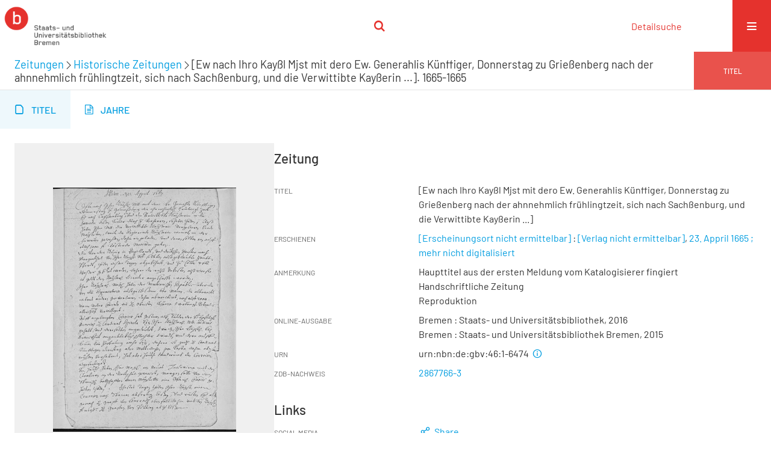

--- FILE ---
content_type: text/html;charset=utf-8
request_url: https://brema.suub.uni-bremen.de/zeitungen17/periodical/titleinfo/1393145
body_size: 5906
content:
<!DOCTYPE html>
<html lang="de"><head><title>Historische Zeitungen / [Ew nach Ihro Kay&#223;l Mjst mit dero Ew. Generahlis K&#252;nffiger, Donnerstag zu Grie&#223;enberg nach der ahnnehmlich fr&#252;hlingtzeit, sich nach Sach&#223;enburg, und die [...]</title><meta name="twitter:image" content="http://brema.suub.uni-bremen.de/zeitungen17/download/webcache/304/1393146"><meta name="twitter:title" content="[Ew nach Ihro Kay&#223;l Mjst mit dero Ew. Generahlis K&#252;nffiger, Donnerstag zu Grie&#223;enberg nach der ahnnehmlich fr&#252;hlingtzeit, sich nach Sach&#223;enburg, und die [...]. [Erscheinungsort nicht ermittelbar] : [Verlag nicht ermittelbar], 23. Appril 1665 ; mehr nicht digitalisiert"><meta property="og:site" content="Historische Zeitungen"><meta property="og:url" content="http://brema.suub.uni-bremen.de/zeitungen17/1393145"><meta property="og:type" content="book"><meta property="og:title" content="[Ew nach Ihro Kay&#223;l Mjst mit dero Ew. Generahlis K&#252;nffiger, Donnerstag zu Grie&#223;enberg nach der ahnnehmlich fr&#252;hlingtzeit, sich nach Sach&#223;enburg, und die Verwittibte Kay&#223;erin ...]"><meta property="book:release_date" content="1665"><meta property="og:image" content="http://brema.suub.uni-bremen.de/zeitungen17/download/webcache/304/1393146"><meta property="og:image:width" content="304"><meta property="og:image:height" content="407"><meta http-equiv="Content-Type" content="xml; charset=UTF-8"><meta name="viewport" content="width = device-width, initial-scale = 1"><meta name="description" content="Historische Zeitungen. [Ew nach Ihro Kay&#223;l Mjst mit dero Ew. Generahlis K&#252;nffiger, Donnerstag zu Grie&#223;enberg nach der ahnnehmlich fr&#252;hlingtzeit, sich nach Sach&#223;enburg, und die [...]. [Erscheinungsort nicht ermittelbar] : [Verlag nicht ermittelbar], 23. Appril 1665 ; mehr nicht digitalisiert"><meta lang="de" content=""><link rel="shortcut icon" href="/zeitungen17/domainimage/favicon.ico" type="image/x-icon"><link rel="alternate" type="application/rss+xml" title="Historische Zeitungen" href="/zeitungen17/rss"><link type="text/css" href="/css/suub-balancer_front1.zeitungen17_content.css?-5770905159713024608" rel="stylesheet"><link type="text/css" href="/thirdparty/shariff/shariff.complete.css" rel="stylesheet"><script src="/thirdparty/jquery-3.6.0.min.js">&#160;</script><script defer src="/static/scripts/main.js">&#160;</script><script defer src="/static/scripts/common.js">&#160;</script><script defer src="/static/scripts/fulltext.js">&#160;</script><script defer src="/static/scripts/base23.js">&#160;</script><script defer src="/thirdparty/shariff/shariff.complete.js">&#160;</script><script defer src="/static/scripts/titleinfo.js">&#160;</script></head><body style="" class="bd-guest   bd-flexLayout  bd-r-suub bd-m- bd-zeitungen17  bd-retroNewspaper bd-periodical bd-portal bd-metadata bd-portal-titleinfo bd-metadata-titleinfo bd-periodical-titleinfo bd-periodical-titleinfo-1393145 bd-list-rows bd-use-base23 bd-newspaper"><span style="display:none" id="meta"><var id="tree">&#160;<var id="timeout" value="3600" class=" sessionsys"> </var><var id="name" value="zeitungen17" class=" domain"> </var><var id="relativeRootDomain" value="suub" class=" domain"> </var><var id="pathinfo" value="/zeitungen17/periodical/titleinfo/1393145" class=" request"> </var><var id="fulldata" value="false" class=" domain"> </var><var id="search-linkDetailedsearchScope" value="domain" class=" templating"> </var><var id="class" value="periodical" class=" request"> </var><var id="classtype" value="portal" class=" request"> </var><var id="tab" value="titleinfo" class=" request"> </var><var id="id" value="1393145" class=" request"> </var><var id="leftColToggled" value="false" class=" session"> </var><var id="facetFilterToggled" value="false" class=" session"> </var><var id="topheight" value="80" class=" session"> </var><var id="bottomheight" value="20" class=" session"> </var><var id="bodywidth" value="1000" class=" session"> </var><var id="centercolwidth" value="0" class=" session"> </var><var id="middlerowheight" value="476" class=" session"> </var><var id="numberOfThumbs" value="20" class=" session"> </var><var id="clientwidth" value="1000" class=" session"> </var><var id="fullScreen" value="false" class=" session"> </var><var id="staticWidth" value="false" class=" session"> </var><var id="rightcolwidth" value="220" class=" session"> </var><var id="leftcolwidth" value="200" class=" session"> </var><var id="zoomwidth" value="0" class=" session"> </var><var id="mode" value="w" class=" session"> </var><var id="initialized" value="true" class=" session"> </var><var id="sizes" value="128,1200,2000,0,1000,304,1504,504,800" class=" webcache"> </var><var id="availableZoomLevels" value="304,504,800,1000,1504,2000" class=" webcache"> </var><var id="js-toggleMobileNavi" value="None" class=" templating"> </var><var id="fullscreen-fullzoomOnly" value="false" class=" templating"> </var><var id="css-mobileMin" value="16384px" class=" templating"> </var><var id="tei-on" value="false" class=" templating"> </var><var id="search-alertIfEmpty" value="false" class=" templating"> </var><var id="search-quicksearchScope" value="domain" class=" templating"> </var><var id="search-toggleListMinStructs" value="3" class=" templating"> </var><var id="search-highlightingColor" value="00808066" class=" templating"> </var><var id="layout-wrapperMargins" value="body" class=" templating"> </var><var id="layout-useMiddleContentDIV" value="false" class=" templating"> </var><var id="layout-navPortAboveMiddleContentDIV" value="false" class=" templating"> </var><var id="navPort-align" value="center" class=" templating"> </var><var id="navPort-searchTheBookInit" value="closed" class=" templating"> </var><var id="navPath-pageviewStructureResize" value="css" class=" templating"> </var><var id="layout-useLayout" value="singleColumn" class=" templating"> </var><var id="listNavigation-keepToggleState" value="true" class=" templating"> </var><var id="fullscreen-mode" value="None" class=" templating"> </var><var id="groups" value="guest" class=" user"> </var></var><var id="client" value="browser">&#160;</var><var id="guest" value="true">&#160;</var><var class="layout" id="colleft" value="titleinfo,">&#160;</var><var class="layout" id="colright" value="">&#160;</var></span><div id="custom-menu-layer" class="wiki wiki-layer custom-menu-layer wiki-custom-menu-layer customMenuLayer "><div>
  <span class="chooseLanguage langEls"><a class="uppercase sel"><abbr>de</abbr></a><a href="/action/changeLanguage?lang=en" class="uppercase "><abbr title="Sprache &#228;ndern: Englisch">en</abbr></a></span>
  <div class="custom-menu-layer ml-close">Schlie&#223;en</div>
  <h1><a href="/">Home</a></h1>
  <h1><a href="/search">Detailsuche</a></h1>
  <br>
  <section><div class="menusection domainBox"><h4 class="menuheader" id="menuheaderDomainbox"><div>Sammlungen</div></h4><div class="menubox menubox menuboxDomainbox menuboxDomainbox-tree "><ul class="vl-nav nav"><li><a href="/" id="suub" class="">Digitale Sammlungen</a></li><li class=""><ul><li><a class="suub-child suubtheater " href="/suubtheater">Bremer Theaterzettel</a></li></ul></li><li class=""><ul><li><a class="suub-child brembuerg " href="/brembuerg">Bremische B&#252;rgerschaft</a></li></ul></li><li class=""><ul><li><a class="suub-child suubpapyri " href="/papyri">Die Bremer Papyri</a></li></ul></li><li class=""><ul><li><a class="suub-child suubdfggb " href="/grenzboten">Die Grenzboten</a></li></ul></li><li class=""><ul><li><a class="suub-child suubdsdk " href="/dsdk">Digitale Sammlung Deutscher Kolonialismus</a></li></ul></li><li class=""><ul><li><a class="suub-child suubcasual " href="/suubcasual">Gelegenheitsschrifttum </a></li></ul></li><li class=""><ul><li><a class="suub-child suubms " href="/ms">Mittelalterliche Handschriften</a></li></ul></li><li class=""><ul><li><a class="suub-child suubna " href="/nachlaesse">Nachl&#228;sse und Autographen</a></li><li class=""><ul><li><a class="suubna-child erman " href="/erman">Nachlass Adolf Erman</a></li></ul></li><li class=""><ul><li><a class="suubna-child knigge " href="/knigge">Nachlass Adolph Knigge</a></li></ul></li><li class=""><ul><li><a class="suubna-child halle " href="/halle">Nachlass Henni von Halle</a></li></ul></li></ul></li><li class=""><ul><li><a class="suub-child hist_zeit " href="/hist_zeit">Zeitungen</a></li><li class=""><ul><li><a class="hist_zeit-child bremzeit " href="/bremzeit">Bremische Zeitungen</a></li></ul></li><li class="sel"><ul><li><a class="hist_zeit-child zeitungen17 sel " href="/zeitungen17">Historische Zeitungen</a></li></ul></li></ul></li></ul></div></div></section>
  <br>
  <h2><a id="linkImprint" class=" textlink" href="https://www.suub.uni-bremen.de/infos/impressum/" type="external">Impressum</a></h2> 
  <h2><a id="linkPrivacy" class=" textlink" href="https://www.suub.uni-bremen.de/infos/datenschutzerklaerung/" type="external">Datenschutz</a></h2> 

</div></div><div id="main" class="divmain "><div id="topParts" class=""><a class="screenreaders" href="#centerParts">zum Inhalt</a><header role="banner" class=""><div id="defaultTop" class="wiki wiki-top defaultTop wiki-defaultTop defaultTop "><p></p></div><div id="mobileTop" class="defaultTop"><div class="main"><div id="topLogo"><a href="/suub" title="HOME">&#160;</a></div><div class="topLiner"><div class="vlsControl vl-mobile-top"><div class="searchbox totoggle"><form method="get" onsubmit='return alertIfEmpty("mobileQuicksearch")' name="searchBox" class="searchform" id="mobilequickSearchform" action="/zeitungen17/search/quick"><a class="textlink   " id="searchexpert" href="/zeitungen17/search"><span>Detailsuche</span></a><div id="mqs-wrap"><label class="screenreaders" for="mobileQuicksearch">Schnellsuche: </label><span class="button large edge slim flat noborder searchglass glassindic"><span style="display:none">&#160;</span></span><input type="text" id="mobileQuicksearch" name="query" class="quicksearch" onfocus="this.value=''" style="" placeholder="Suche " value="" preset="" msg="Bitte mindestens einen Suchbegriff eingeben."></div><button type="submit" id="quicksearchSubmit" class=" button large edge slim flat noborder searchglass"><span class="hidden">OK</span></button></form></div></div></div><div title="Men&#252;" class="button custom-menu-layer top-toggler large flat noborder contents toggle leftParts"><span style="display: none;">&#160;</span></div></div></div></header></div><div id="centerParts" class="maincol "><main role="main" class=""><img alt="" style="position:absolute;left:-9999px" id="cInfo" width="0" height="0"><div class="headerNav "><a class="screenreaders" name="centerParts">&#160;</a><h1 class="mainheader mainheader-navpath titlesBar  " id="contentNavPath"><div class="headertext "><div id=""><a href="/hist_zeit">Zeitungen</a><span class="next"></span><a href="/zeitungen17">Historische Zeitungen</a><span class="next"></span><span class="title">[Ew nach Ihro Kay&#223;l Mjst mit dero Ew. Generahlis K&#252;nffiger, Donnerstag zu Grie&#223;enberg nach der ahnnehmlich fr&#252;hlingtzeit, sich nach Sach&#223;enburg, und die Verwittibte Kay&#223;erin ...]. 1665-1665</span> </div></div><div class="countRes rightCtrl vlsControl"><div class="info button large flat noborder">Titel</div></div></h1></div><nav class="navPort   "><ul id="navPort" class="nav-inline navPort-metadata navPort-periodical-titleinfo"><li class="viewCtrl_sel  tab-titleinfo firstCtrl tab-metadata-titleinfo" id="tab-periodical-titleinfo"><span><i class="cap tab">Titel</i><i class="cap abbrTab __tabTitleinfoAbbr">Titel</i></span></li><li class="viewCtrl  tab-date evenCtrl tab-periodical tab-metadata-date" id="tab-periodical-date"><a href="/zeitungen17/periodical/date/1393145"><i class="cap tab">Jahre</i></a></li><span style="font-size:0px">&#160;</span></ul></nav><div id="div-titleinfo" class="datacol csslayout type_newspaper"><div id="titleinfo" class="csslayout  " lang="de"><div id="titleInfoImage" class="" style=""><div class="wr"><a href="/hist_zeit/date/calendar/1393145?d=1667"><img alt="Zur Seitenansicht" border="0" src="/zeitungen17/image/largethumb/1393146" width="304" height="406"></a></div></div><div class="titleinfoPart-right titleinfoPartLayout-column"><div id="titleInfoMetadata" class="titleInfo columns"><h1 class="mainheader " id=""><div class="headertext "><div id="">Zeitung</div></div></h1><ul class="nav"><li class="cols" id="mods_titleInfoTitleNotType"><div class="name title ">Titel</div><div class="value title "><div class="valueDiv"><span class="mods-title">[Ew nach Ihro Kay&#223;l Mjst mit dero Ew. Generahlis K&#252;nffiger, Donnerstag zu Grie&#223;enberg nach der ahnnehmlich fr&#252;hlingtzeit, sich nach Sach&#223;enburg, und die Verwittibte Kay&#223;erin ...]</span></div></div></li><li class="cols" id="mods_originInfoNotEditionElectronicEdition"><div class="name ">Erschienen</div><div class="value "><a id="bib.originPlace" class="" href="/zeitungen17/search?operation=searchRetrieve&amp;query=(bib.originPlace%3D%22%5BErscheinungsort%20nicht%20ermittelbar%5D%22)%20and%20vl.domain%3Dzeitungen17%20sortBy%20dc.title%2Fasc" title="Suche nach: Druckort = [Erscheinungsort nicht ermittelbar]">[Erscheinungsort nicht ermittelbar]</a> : <a id="vl.printer-publisher" class="" href="/zeitungen17/search?operation=searchRetrieve&amp;query=(vl.printer-publisher%3D%22%5BVerlag%20nicht%20ermittelbar%5D%22)%20and%20vl.domain%3Dzeitungen17%20sortBy%20dc.title%2Fasc" title="Suche nach: Verlag = [Verlag nicht ermittelbar]">[Verlag nicht ermittelbar]</a>, <a id="dc.date" class="" href="/zeitungen17/search?operation=searchRetrieve&amp;query=dc.date%3D%221665%22%20and%20vl.domain%3Dzeitungen17%20sortBy%20dc.title%2Fasc" title="Suche nach: Datum = 1665">23. Appril 1665 ; mehr nicht digitalisiert</a></div></li><li class="cols" id="mods_noteNotType"><div class="name modsNote">Anmerkung</div><div class="value modsNote"><div class="valueDiv-3  mods-note">Haupttitel aus der ersten Meldung vom Katalogisierer fingiert</div><div class="valueDiv-3  mods-note">Handschriftliche Zeitung</div><div class="valueDiv-3  mods-note">Reproduktion</div></div></li><li class="cols" id="mods_originInfoEditionElectronicEdition"><div class="name ">Online-Ausgabe</div><div class="value "><div class="valueDiv-3  mods-originInfo">Bremen : Staats- und Universit&#228;tsbibliothek, 2016</div><div class="valueDiv-3  mods-originInfo">Bremen : Staats- und Universit&#228;tsbibliothek Bremen, 2015</div></div></li><li class="cols" id="mods_IdentifierUrn"><div class="name ">URN</div><div class="value "><span>urn:nbn:de:gbv:46:1-6474&#160;</span><a class="vlIcon" href="/zeitungen17/wiki/identifier/urnresolving?urn=urn:nbn:de:gbv:46:1-6474"><span class="ln-ico ln-info"></span></a></div></li><li class="cols" id="mods_identifierZdb"><div class="name ">ZDB-Nachweis</div><div class="value "><a target="_blank" href="http://ld.zdb-services.de/resource/2867766-3"><span>2867766-3</span></a></div></li></ul></div><div class="titleInfo titleAdd columns " id="titleInfoLinkActions"><div class="subheader" role="heading">Links</div><ul class="nav"><li class="cols"><div class="name titleinfoLinkAction">Social Media</div><div id="socialnetworking" class="value titleinfoLinkAction"><script>
$('#socialnetworking')
.hover(
function() {
$('#socialnetworks').show()
},
function() {
$('#socialnetworks').hide()
}
)
.click(function() {
$('#socialnetworks').toggle()
})			
</script><div id="socialnetworks" class=""><div class="shariff" data-orientation="vertical" data-url="https://brema.suub.uni-bremen.de/zeitungen17/periodical/titleinfo/1393145" data-media-url="" data-services='["twitter,"pinterest,"facebook]'>&#160;</div></div><a style="text-decoration:none" class="vl-btn icon-share ln-ico"><span class="hide-underlined">&#160;</span><span><span>Share</span></span></a></div></li><li class="cols"><div class="name titleinfoLinkAction">Nachweis</div><div id="titleinfoLinksOpac" class="value titleinfoLinkAction"><div class="opacLink" style="padding-bottom:0"><span class="ln-ico ln-info"></span><span class="hide-underlined">&#160;</span><a href="http://katalog.suub.uni-bremen.de/DB=1/CLK?IKT=12&amp;TRM=867158387" target="_blank" class="external"><span>Staats- und Universit&#228;tsbibliothek Bremen</span></a></div></div></li><li class="cols"><div class="name titleinfoLinkAction">Metadaten</div><div id="titleinfoLinksArchive" class="value titleinfoLinkAction"><span class="ln-ico ln-oai"></span><span class="hide-underlined">&#160;</span><a id="archiveOAI" title="OAI-Quelle" target="_blank" href="/zeitungen17/oai/?verb=GetRecord&amp;metadataPrefix=mets&amp;identifier=1393145"><span>METS (OAI-PMH)</span></a></div></li></ul></div><div class="titleInfo titleAdd columns " id="titleinfoResources"><div class="subheader" role="heading">Dateien</div><ul class="nav"><li><div class="content classic" style=""><div><div class="resource block"><span class="ln-ico ln-pdf"></span><span class="hide-underlined">&#160;</span><a class="reslink downloadPdf" href="/zeitungen17/download/pdf/1393145" target=""><span class="caption full">[Ew nach Ihro Kay&#223;l Mjst mit dero Ew. Generahlis K&#252;nffiger, Donnerstag zu Grie&#223;enberg nach der ahnnehmlich fr&#252;hlingtzeit, sich nach Sach&#223;enburg, und die Verwittibte Kay&#223;erin ...]. 1665-1665</span><span class="ext"> [<span class="filesize">826,64 kb</span>]</span></a></div></div></div></li></ul></div><div class="titleInfo titleAdd columns titleInfoMetadataChildren" id="titleInfoJournal_volumes"><div class="subheader">Jahrg&#228;nge</div><ul class="nav"><li><div class="flex-cols"><div class="vlcol mdc-xsm-1 mdc-sm-2 mdc-md-3 mdc-lg-4 mdc-xlg-5"><div class="titleLinks -title"><a class="childLink" href="/zeitungen17/periodical/calendar/1393145?d=1667"><div class="title journal_volume"><span class="partInfo">1667</span></div></a></div></div></div></li></ul></div><div class="titleInfo titleAdd columns " id="titleInfoClassification"><div class="subheader" role="heading">Klassifikation</div><ul class="nav"><li><div class="titleInfoClassification"><div class="classificationLinks ancestorStructureAxis zeitungen17"><nav role="navigation"><a class="item pos1 zeitungen17" href="/zeitungen17/topic/titles/953513">Historische Zeitungen</a> </nav></div></div></li></ul></div><div class="titleInfo titleAdd columns " id="titleinfo-wikipart"><div class="subheader" role="heading">Custom Header</div></div><div class="titleInfo titleAdd columns " id="displayLicenseInfo"><div class="subheader" role="heading">Nutzungsbedingungen</div><ul class="nav"><li class="cols"><div class="name ">Lizenz</div><div id="" class="value "><a href="https://creativecommons.org/publicdomain/mark/1.0/deed.de" target="_blank" rel="license" class="external">Public Domain Mark 1.0</a></div></li><li class="cols"><div class="name licenseTerms">Nutzung</div><div id="" class="value licenseTerms"><licenseTerms parser="html5" syntax="md" comment="" domain="suub" updateTS="2025-10-28T18:57:01" releasepoint="" checkpoint="" caption="unnamed" fspath="/vls/instance/domain/suub/wiki/license/terms/default.wiki" identifier="license/terms/default"><p>Frei zum Herunterladen. Bei einer Vervielf&#228;ltigung oder Verwertung des Dokuments oder Teilen daraus ersucht die <a href="http://www.suub.uni-bremen.de/">SuUB Bremen</a> Sie im Rahmen der &#252;blichen wissenschaftlichen Gepflogenheiten um:</p>
<ul>
<li>Nachricht an die besitzende Institution</li>
<li>Quellenangabe inklusive Angabe des Urhebers, des Standortes und des persistenten Identifiers</li>
<li>Zusendung eines Belegexemplares und/oder Mitteilung der Internetadresse Ihres digitalen Angebotes, in das Sie das Dokument oder Teile daraus eingebunden haben</li>
</ul></licenseTerms></div></li><li class="cols"><div class="name sourceDescription">Quellenangabe</div><div id="" class="value sourceDescription">[Ew nach Ihro Kay&#223;l Mjst mit dero Ew. Generahlis K&#252;nffiger, Donnerstag zu Grie&#223;enberg nach der ahnnehmlich fr&#252;hlingtzeit, sich nach Sach&#223;enburg, und die [...]. [Erscheinungsort nicht ermittelbar] : [Verlag nicht ermittelbar], 23. Appril 1665 ; mehr nicht digitalisiert. Staats- und Universit&#228;tsbibliothek Bremen,  <a href="https://nbn-resolving.org/urn:nbn:de:gbv:46:1-6474">https://nbn-resolving.org/urn:nbn:de:gbv:46:1-6474</a> / Public Domain Mark 1.0</div></li></ul></div></div></div></div><var id="publicationID" value="1393145" class="zoomfullScreen"> </var><var id="mdlistCols" value="false"> </var><var id="isFullzoom" value="false" class="zoomfullScreen"> </var><var id="employsPageview" value="false" class="pagetabs"> </var><var id="webcacheSizes" value="128,304,504,800,1000,1200,1504,2000"> </var><var id="navLastSearchUrl" value=""> </var></main></div><div id="bottomParts" class=""><footer role="contentinfo" class=""><div id="custom-footer" class="wiki wiki-bottom custom-footer wiki-custom-footer customFooter "><div class="top">
</div>
<div class="bottom">
    <div>
        <span class="fleft">
        </span>
        <span class="fright">
            <a id="linkImprint" class=" textlink" href="https://www.suub.uni-bremen.de/infos/impressum/" type="external">Impressum</a>
            <a id="linkPrivacy" class=" textlink" href="https://www.suub.uni-bremen.de/infos/datenschutzerklaerung/" type="external">Datenschutz</a>
        </span>
    </div>
</div></div><div class="footerContent" id="footerContent"><span class="f-links-vls"><a id="footerLinkVLS" target="_blank" href="http://www.semantics.de/produkte/visual_library/">Visual Library Server 2026</a></span></div></footer></div></div></body></html>